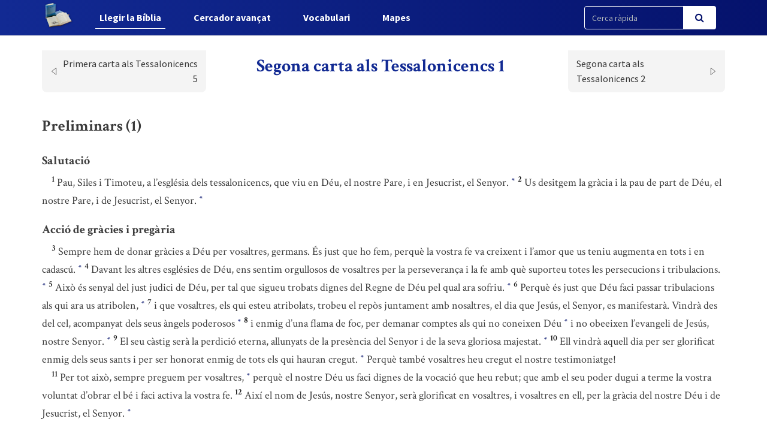

--- FILE ---
content_type: text/html; charset=UTF-8
request_url: https://bci.cat/biblia/capitol/1316
body_size: 4478
content:
<!DOCTYPE html>
<html lang="ca">
<head>
    <link href="https://bci.cat/css/bootstrap.css" rel="stylesheet">
    <link href="https://bci.cat/css/app-frontend.css" rel="stylesheet">

<meta charset="utf-8">
<meta http-equiv="X-UA-Compatible" content="IE=edge">
<meta name="viewport" content="width=device-width, initial-scale=1">

<!-- CSRF Token -->
<meta name="csrf-token" content="nI2xQHz9b29VoQ31uqGF4n3GQ6or0PKWNr0XNBE2">

<title>BCI - Bíblia catalana</title>
<link rel="shortcut icon" href="https://bci.cat/images/favicon.png" type="image/x-icon" />

    <link media="all" type="text/css" rel="stylesheet" href="https://bci.cat/css/components/frontend/biblia.css">    <link media="all" type="text/css" rel="stylesheet" href="https://bci.cat/css/components/frontend/chapter.css">
<script type="text/javascript">
    var APP_URL = 'https://bci.cat'
</script>

<!-- Global site tag (gtag.js) - Google Analytics -->
<script async src="https://www.googletagmanager.com/gtag/js?id=G-627972S824"></script>
<script>
  window.dataLayer = window.dataLayer || [];
  function gtag(){dataLayer.push(arguments);}
  gtag('js', new Date());

  gtag('config', 'G-627972S824');
</script>

</head>
<body>
    <div id="app">
        <nav class="navbar navbar-default navbar-static-top navbar-fixed-top">
            <div class="container">
                <div class="navbar-header">

                    <!-- Collapsed Hamburger -->
                    <button type="button" class="navbar-toggle collapsed" data-toggle="collapse" data-target="#app-navbar-collapse" aria-expanded="false">
                        <span class="sr-only">Toggle Navigation</span>
                        <span class="icon-bar"></span>
                        <span class="icon-bar"></span>
                        <span class="icon-bar"></span>
                    </button>

                    <!-- Branding Image -->
                    <a class="navbar-brand" href="https://bci.cat">
                        <img src="https://bci.cat/images/logo-negative.png" class="logo-image img-responsive" alt="BCI - Bíblia catalana">
                    </a>
                </div>

                <div class="collapse navbar-collapse" id="app-navbar-collapse">
                    <!-- Left Side Of Navbar -->
                    <ul class="nav navbar-nav">
                        <li class="nav-item font-weight-bold active">
                            <a href="https://bci.cat/biblia" class="nav-link">Llegir la B&iacute;blia</a>
                        </li>
                        <li class="nav-item ">
                            <a href="https://bci.cat/cercador" class="text_  nav-link">Cercador avan&ccedil;at</a>
                        </li>
                        <li class="nav-item font-weight-bold ">
                            <a href="https://bci.cat/vocabulari" class="nav-link">Vocabulari</a>
                        </li>
                        <li class="nav-item font-weight-bold ">
                            <a href="https://bci.cat/mapes" class="nav-link">Mapes</a>
                        </li>
                    </ul>

                    <!-- Right Side Of Navbar -->
                    <ul class="nav navbar-nav navbar-right">

                        <div class="cercador_navbar">
                            <form method="GET" action="https://bci.cat/cercador/cercaRapida" accept-charset="UTF-8">
                                <input name="fromFastSearch" type="hidden" value="true">
                            <div class="input-group">
                                <input class="form-control input-fast-search" placeholder="Cerca ràpida" name="reflink" type="text" value="">
                                <span class="input-group-btn">
                                <button class="btn btn-primary btn-search" type="submit"><i class="fa fa-search"></i></button>
                            </span>
                            </div>
                            </form>
                        </div>

                    </ul>
                </div>
            </div>
        </nav>

        <div class="container pt-xl-55 pt-custom-135 pt-md-138 pt-xs-70 pt-sm-70">
            <div class="errors-block">
                
                            </div>
        </div>

            <div class="container">

                    <div class="sticky-chapter-header">
                <div class="chapter-header mt-custom-negative-30 ">
    <div class="row paginator-white">
                    <div class="col-xs-4 col-md-3">
                <a href='https://bci.cat/biblia/capitol/1314'>
                    <div class=" chapter-header-left">
                        
                        <span>Primera carta als Tessalonicencs 5</span><img src="https://bci.cat/images/left.svg"/>
                    </div>
                </a>
            </div>
            <div class="col-xs-4 col-md-6">
                <h1 class="h1-sticky custom-h1-mt-10 text-center"><span>Segona carta als Tessalonicencs 1</span></h1>
            </div>
                            <div class="col-xs-4 col-md-3">
                <a href='https://bci.cat/biblia/capitol/1317'>
                    <div class=" chapter-header-right">
                        
                        <span>Segona carta als Tessalonicencs 2</span><img src="https://bci.cat/images/right.svg"/>
                    </div>
                </a>
            </div>
        
            </div>
</div>                
            </div>
        
        <div class="chapter-versets">
                                                                            <h2>Preliminars (1)</h2>
                                                                                    <h3>Salutació</h3>
                                                                <br/>&nbsp;&nbsp;&nbsp;&nbsp;<span id="verse-1316-1" class="numeret"><sup>1</sup></span> <span class="contingut"> Pau, Siles i Timoteu, a l’església dels tessalonicencs, que viu en Déu, el nostre Pare, i en Jesucrist, el Senyor.  <button class="btn btn-link ref-comment" data="L’encapçalament és gairebé idèntic a [link]1Te 1,1[/link]. Hi ha altres fragments d’aquesta Segona carta als Tessalonicencs que són molt semblants a alguns textos de la primera. Compareu, p. ex., [link]2Te 3,8[/link] amb [link]1Te 2,9[/link]. " type="button"><sup>*</sup></button> </span>
                                                                <span id="verse-1316-2" class="numeret"><sup>2</sup></span> <span class="contingut"> Us desitgem la gràcia i la pau de part de Déu, el nostre Pare, i de Jesucrist, el Senyor.  <button class="btn btn-link ref-comment" data="[link]Rm 1,7[/link]+. " type="button"><sup>*</sup></button> </span>
                                                                <br/>                    <h3>Acció de gràcies i pregària</h3>
                                                                <br/>&nbsp;&nbsp;&nbsp;&nbsp;<span id="verse-1316-3" class="numeret"><sup>3</sup></span> <span class="contingut"> Sempre hem de donar gràcies a Déu per vosaltres, germans. És just que ho fem, perquè la vostra fe va creixent i l’amor que us teniu augmenta en tots i en cadascú.  <button class="btn btn-link ref-comment" data="[link]2Te 2,13[/link]; [link]1Te 1,2-3[/link]. " type="button"><sup>*</sup></button> </span>
                                                                <span id="verse-1316-4" class="numeret"><sup>4</sup></span> <span class="contingut"> Davant les altres esglésies de Déu, ens sentim orgullosos de vosaltres per la perseverança i la fe amb què suporteu totes les persecucions i tribulacions.  <button class="btn btn-link ref-comment" data="[link]1Te 3,7-8[/link]. " type="button"><sup>*</sup></button> </span>
                                                                <span id="verse-1316-5" class="numeret"><sup>5</sup></span> <span class="contingut"> Això és senyal del just judici de Déu, per tal que sigueu trobats dignes del Regne de Déu pel qual ara sofriu.  <button class="btn btn-link ref-comment" data="Sofrir per causa del Regne comportarà una sentència favorable el dia del *[key] judici [/key] (vegeu [link]Mt 5,10[/link]). Els destinataris de la carta poden esperar aquest dia amb confiança ([link]vv. 4.10-12[/link]; [link]2Te 2,13-17[/link]; vegeu també [link]1Te 1,10[/link]; [link]2Te 5,9[/link]). Els perseguidors, en canvi, seran castigats ([link]vv. 8-9[/link]; [link]2Te 2,8-10[/link].12; vegeu també [link]1Te 2,16[/link]). " type="button"><sup>*</sup></button> </span>
                                                                <span id="verse-1316-6" class="numeret"><sup>6</sup></span> <span class="contingut"> Perquè és just que Déu faci passar tribulacions als qui ara us atribolen,  <button class="btn btn-link ref-comment" data="[link]Rm 12,19[/link]; [link]Ap 18,6-7[/link]. " type="button"><sup>*</sup></button> </span>
                                                                <span id="verse-1316-7" class="numeret"><sup>7</sup></span> <span class="contingut"> i que vosaltres, els qui esteu atribolats, trobeu el repòs juntament amb nosaltres, el dia que Jesús, el Senyor, es manifestarà. Vindrà des del cel, acompanyat dels seus àngels poderosos  <button class="btn btn-link ref-comment" data="[link]Za 14,5[/link]; [link]Mt 25,31[/link]. Vegeu també [link]1Te 3,13[/link]; [link]2Te 4,16[/link]. " type="button"><sup>*</sup></button> </span>
                                                                <span id="verse-1316-8" class="numeret"><sup>8</sup></span> <span class="contingut"> i enmig d’una flama de foc, per demanar comptes als qui no coneixen Déu  <button class="btn btn-link ref-comment" data="[link]1Te 4,5[/link]+. " type="button"><sup>*</sup></button>  i no obeeixen l’evangeli de Jesús, nostre Senyor.  <button class="btn btn-link ref-comment" data="[link]Rm 2,8[/link]; [link]1Pe 4,17[/link]. " type="button"><sup>*</sup></button> </span>
                                                                <span id="verse-1316-9" class="numeret"><sup>9</sup></span> <span class="contingut"> El seu càstig serà la perdició eterna, allunyats de la presència del Senyor i de la seva gloriosa majestat.  <button class="btn btn-link ref-comment" data="[link]Is 2,10.19.21[/link]. " type="button"><sup>*</sup></button> </span>
                                                                <span id="verse-1316-10" class="numeret"><sup>10</sup></span> <span class="contingut"> Ell vindrà aquell dia per ser glorificat enmig dels seus sants i per ser honorat enmig de tots els qui hauran cregut.  <button class="btn btn-link ref-comment" data="[link]Col 3,4[/link]; [link]1Te 3,13[/link] nota <i> m</i>. " type="button"><sup>*</sup></button>  Perquè també vosaltres heu cregut el nostre testimoniatge!</span>
                                                                <br/>&nbsp;&nbsp;&nbsp;&nbsp;<span id="verse-1316-11" class="numeret"><sup>11</sup></span> <span class="contingut"> Per tot això, sempre preguem per vosaltres,  <button class="btn btn-link ref-comment" data="[link]Col 1,9[/link]+. " type="button"><sup>*</sup></button>  perquè el nostre Déu us faci dignes de la vocació que heu rebut; que amb el seu poder dugui a terme la vostra voluntat d’obrar el bé i faci activa la vostra fe.</span>
                                                                <span id="verse-1316-12" class="numeret"><sup>12</sup></span> <span class="contingut"> Així el nom de Jesús, nostre Senyor, serà glorificat en vosaltres, i vosaltres en ell, per la gràcia del nostre Déu i de Jesucrist, el Senyor.  <button class="btn btn-link ref-comment" data="[link]Is 24,15[/link]; [link]Ml 1,11[/link]; [link]Jn 17,22.24[/link]. Notem que entre les dues cartes als Tessalonicencs es podria reconstruir el Parenostre. La primera parla del <i> nostre Pare</i> ([link]2Te 1,3[/link]; [link]2Te 3,11.13[/link]) , de <i> santificació</i> ([link]2Te 2Te 4,3.4.7[/link]) , de la <i> vinguda</i> definitiva ([link]2Te 1,10[/link]; [link]2Te 5,2[/link]) , del <i> Regne</i> ([link]2Te 2,12[/link]) , de la <i> voluntat</i> de Déu ([link]2Te 4,3[/link]; [link]2Te 5,18[/link])  i de la <i> temptació</i> ([link]2Te 3,5[/link]). La segona parla de la glorificació del <i> nom</i> ([link]2Te 1,12[/link])  i de l’alliberament <i> del mal</i> o <i> del Maligne</i> ([link]2Te 3,2-3[/link]). " type="button"><sup>*</sup></button> </span>
                                    </div>
        <div class="chapter-header mt-custom-negative-30  bottom ">
    <div class="row paginator-white">
                    <div class="col-xs-4 col-md-3">
                <a href='https://bci.cat/biblia/capitol/1314'>
                    <div class=" chapter-header-left">
                        
                        <span>Primera carta als Tessalonicencs 5</span><img src="https://bci.cat/images/left.svg"/>
                    </div>
                </a>
            </div>
            <div class="col-xs-4 col-md-6">
                <h1 class="h1-sticky custom-h1-mt-10 text-center"><span>Segona carta als Tessalonicencs 1</span></h1>
            </div>
                            <div class="col-xs-4 col-md-3">
                <a href='https://bci.cat/biblia/capitol/1317'>
                    <div class=" chapter-header-right">
                        
                        <span>Segona carta als Tessalonicencs 2</span><img src="https://bci.cat/images/right.svg"/>
                    </div>
                </a>
            </div>
        
            </div>
</div>    </div>

    <!-- Modal -->
    <div class="modal fade" id="customModal" tabindex="-1" role="dialog" aria-labelledby="exampleModalCenterTitle" aria-hidden="true">
        <div class="modal-dialog modal-lg modal-dialog-centered" role="document">
            <div class="modal-content">
                <div class="modal-header comentari-header">
                    <span id="modal_title"></span>
                    <button type="button" class="close" data-dismiss="modal" aria-label="Close">
                        <span aria-hidden="true">&times;</span>
                    </button>
                </div>
                <div id="modal-content" class="modal-body">
                </div>
            </div>
        </div>
    </div>


        <footer class="footer">
    <div class="container text-center">
        <div class="footer-title">
            <a style="display: inline-block;" class="nav-link" href="http://www.abcat.cat" target="_blank">
                <p style="display: inline-block;color:white;">BCI - Bíblia catalana. Traducció interconfessional</p>
                <img class="img-responsive inline-block" style="width:100px;vertical-align: middle;margin-top: unset;" src="https://bci.cat/images/abc.svg">
            </a>
        </div>
        <div class="footer-subtitle">BCI - També disponible en APP</div>
        <div class="line-separator"></div>
        <div class="logos"><a href="https://play.google.com/store/apps/details?id=cat.arqtgn.bci" target="_blank"><img src="https://bci.cat/images/googleplay.svg"></a> <a href="https://itunes.apple.com/es/app/la-b%C3%ADblia-en-catal%C3%A0-bci/id1045550407" target="_blank"><img src="https://bci.cat/images/applestore.svg"></a></div>
    </div>
</footer>    </div>

    <!-- Scripts -->
    <script src="https://bci.cat/js/app.js"></script>

        <script>
        $('body').on('click', '.ref-comment', function (){
            var commentContent = $(this).attr('data');
            var closestNumeretId = $(this).closest('.contingut').prev().attr('id');
            if (closestNumeretId) {
                var closestNumeretIdArray = closestNumeretId.split("-")
                var verseNumber = closestNumeretIdArray[closestNumeretIdArray.length - 1];
            }

            if (true) {
                if (verseNumber) {
                    $('#modal_title').html("Nota: Segona carta als Tessalonicencs 1," + verseNumber);
                } else {
                    $('#modal_title').html("Nota: Segona carta als Tessalonicencs 1");
                }
            } else {
                $('#modal_title').html("Nota");
            }

            $.ajax({
                url:"https://bci.cat/comments/show",
                method:"POST",
                data:{
                    comment: commentContent,
                },
                success:function(result){
                    $('#modal-content').html(result);
                    $('#customModal').modal('show');
                }
            });
        });
        $('body').on('click', '.ref-link', function (){
            var refLink = $(this).html();

            $('#modal_title').html("Referència ("+refLink+")");

            $.ajax({
                url:"https://bci.cat/cercador/refModal",
                method:"POST",
                data:{
                    reflink: refLink,
                },
                success:function(result){
                    $('#modal-content').html(result);
                    $('#customModal').modal('show');
                }
            });
        });
        $('body').on('click', '.ref-key', function (){
            var keyWord = $(this).html();

            $('#modal_title').html(keyWord);

            $.ajax({
                url:"https://bci.cat/vocabulari/showDefinition",
                method:"POST",
                data:{
                    keyWord: keyWord,
                },
                success:function(result){
                    $('#modal-content').html(result);
                    $('#customModal').modal('show');
                }
            });
        });
    </script>
    </body>
</html>

--- FILE ---
content_type: text/css
request_url: https://bci.cat/css/components/frontend/biblia.css
body_size: 866
content:
.sup-book{border-bottom:2px solid #05126c;font-size:36px;font-weight:700;color:#05126c}.subbook-row{font-size:24px;font-weight:700;color:#000;margin-top:14px;padding:0 16px}.d-flex{display:flex;display:-webkit-box;display:-ms-flexbox}.book-row{color:#222;font-size:21px;padding:2px 16px;cursor:pointer}#chapters-block{margin-top:20px}.chapter-block-row{position:-webkit-sticky;position:sticky}.chapter-block{float:left;width:46px;height:46px;background-color:#f1f1f1;border:1px solid #f1f1f1;margin:5px;border-radius:4px;cursor:pointer}.book-row:hover,.chapter-block:hover{background-color:#ffd27c!important}.chapter-block>a{font-family:Helvetica Neue,Helvetica,Arial,sans-serif;font-size:17px;color:#2f2f2f;display:inline-block;text-align:center;width:100%;padding:9px}.floating-title{margin:0 0 8px 5px;font-size:19px;color:#222}h1{color:#122a93;font-weight:700!important;font-size:30px}h2{font-size:26px}h2,h3{color:#3b3b3b;font-weight:700}h3{font-size:20px}.chapter-header.bottom{margin-top:20px}.chapter-header>div>div:first-child{padding-right:4px}.chapter-header>div>div:nth-child(2){padding-left:4px}.chapter-header-left,.chapter-header-right{position:relative;background-color:#f4f4f4;font-size:16px;color:#353535;border-radius:0 0 8px 8px;padding-top:10px;padding-bottom:10px}.chapter-header-left{text-align:right;padding-left:32px;padding-right:14px}.chapter-header-right{text-align:left;padding-left:14px;padding-right:32px}.chapter-header img{width:12px;height:12px;position:absolute;top:0;bottom:0;margin:auto}.chapter-header-left img{left:14px;font-size:16px;line-height:22px}.chapter-header-right img{right:14px;font-size:16px;line-height:22px}.chapter-versets{font-family:Crimson Text,serif;font-size:18px;line-height:30px;color:#3b3b3b}.numeret{color:#121212;font-weight:600}.chapter-versets h3{display:inline-block}.sticky-chapter-header{position:-webkit-sticky;position:sticky;background:#fff;z-index:1}.h1-sticky{font-family:Crimson Text,serif;font-weight:400!important;margin-bottom:0;padding-bottom:11px}h1.h1-sticky{font-weight:700!important}@media (max-width:575.98px){.sticky-chapter-header{top:51px!important}}@media (min-width:576px) and (max-width:767.98px){.sticky-chapter-header{top:51px!important}}@media (min-width:768px) and (max-width:991.98px){.sticky-chapter-header{top:118px!important}}@media (min-width:992px){.sticky-chapter-header{top:60px!important}.mt-custom-20{margin-top:20px}}@media (min-width:1200px){.sticky-chapter-header{top:60px!important}.mt-custom-20{margin-top:20px}}h1 h2 h3{margin-top:18px;margin-bottom:4px}.chapter-header{padding:24px 0}

--- FILE ---
content_type: image/svg+xml
request_url: https://bci.cat/images/right.svg
body_size: 289
content:
<svg id="Capa_1" data-name="Capa 1" xmlns="http://www.w3.org/2000/svg" viewBox="0 0 13 13"><defs><style>.cls-1{fill:none;stroke:#595858;stroke-linecap:round;stroke-linejoin:round;}</style></defs><title>right</title><polygon class="cls-1" points="2.5 12.5 2.5 0.5 10.5 6.5 2.5 12.5"/></svg>